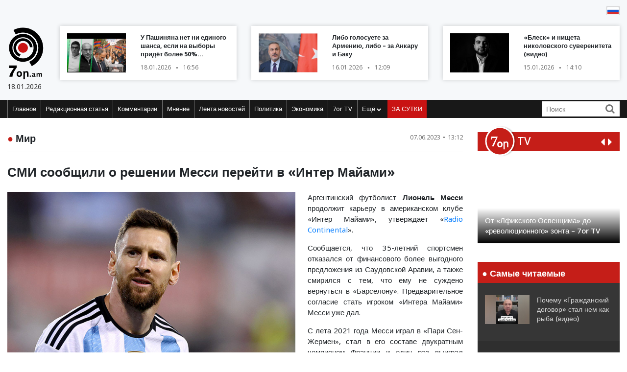

--- FILE ---
content_type: text/html; charset=UTF-8
request_url: https://www.7or.am/ru/news/view/255964/
body_size: 12724
content:
<!DOCTYPE html>
<!--[if lt IE 7]>
<html class="no-js lt-ie9 lt-ie8 lt-ie7"> <![endif]-->
<!--[if IE 7]>
<html class="no-js lt-ie9 lt-ie8"> <![endif]-->
<!--[if IE 8]>
<html class="no-js lt-ie9"> <![endif]-->
<!--[if gt IE 8]><!-->
<html class="no-js">
<!--<![endif]-->

<head>
    <meta charset="utf-8" />
    <meta http-equiv="X-UA-Compatible" content="IE=edge,chrome=1" />
    <title>СМИ сообщили о решении Месси перейти в «Интер Майами» - Новости Армении</title>

    
    <meta property="og:title" content="СМИ сообщили о решении Месси перейти в «Интер Майами»" />
                                <meta property="og:image" content="https://www.7or.am/images/news/big/2023/06/1686129246_me700.jpg" />
                                    
        <meta property="og:type" content="article" />
    <meta property="og:url" content="https://www.7or.am/ru/news/view/255964/" />
    <meta name="description" content="Сообщается, что 35-летний спортсмен отказался от финансового более выгодного предложения из Саудовской Аравии, а также смирился с тем, что ему не суждено вернуться в «Барселону».">
    

    <meta property="og:site_name" content="www.7or.am" />
    <meta property="fb:admins" content="1642310508" />
    <meta property="fb:app_id" content="359645270729720"/>
    <meta name="viewport" content="width=device-width, initial-scale=1.0, maximum-scale=1.0, minimum-scale=1.0, user-scalable=no" />
    <link async rel="stylesheet" type="text/css" href="/css/font-awesome.css" />
    <link rel="apple-touch-icon" sizes="57x57" href="/img/favicons/apple-icon-57x57.png">
	<link rel="apple-touch-icon" sizes="60x60" href="/img/favicons/apple-icon-60x60.png">
	<link rel="apple-touch-icon" sizes="72x72" href="/img/favicons/apple-icon-72x72.png">
	<link rel="apple-touch-icon" sizes="76x76" href="/img/favicons/apple-icon-76x76.png">
	<link rel="apple-touch-icon" sizes="114x114" href="/img/favicons/apple-icon-114x114.png">
	<link rel="apple-touch-icon" sizes="120x120" href="/img/favicons/apple-icon-120x120.png">
	<link rel="apple-touch-icon" sizes="144x144" href="/img/favicons/apple-icon-144x144.png">
	<link rel="apple-touch-icon" sizes="152x152" href="/img/favicons/apple-icon-152x152.png">
	<link rel="apple-touch-icon" sizes="180x180" href="/img/favicons/apple-icon-180x180.png">
	<link rel="icon" type="image/png" sizes="192x192"  href="/img/favicons/android-icon-192x192.png">
	<link rel="icon" type="image/png" sizes="32x32" href="/img/favicons/favicon-32x32.png">
	<link rel="icon" type="image/png" sizes="96x96" href="/img/favicons/favicon-96x96.png">
	<link rel="icon" type="image/png" sizes="16x16" href="/img/favicons/favicon-16x16.png">
	<link rel="manifest" href="/img/favicons/manifest.json">
	<meta name="msapplication-TileColor" content="#ffffff">
	<meta name="msapplication-TileImage" content="/img/favicons/ms-icon-144x144.png">
	<meta name="theme-color" content="#ffffff">
    <!-- <link rel="stylesheet" type="text/css" href="css/bootstrap.css" />-->
    <link async rel="stylesheet" href="https://stackpath.bootstrapcdn.com/bootstrap/4.3.1/css/bootstrap.min.css" integrity="sha384-ggOyR0iXCbMQv3Xipma34MD+dH/1fQ784/j6cY/iJTQUOhcWr7x9JvoRxT2MZw1T" crossorigin="anonymous">
    <link async rel="stylesheet" type="text/css" href="/css/main.css" />
    <link async rel="stylesheet" type="text/css" href="/css/main-print.css" media="print" />
    <link async rel="stylesheet" href="https://cdn.jsdelivr.net/npm/simplebar@4.0.0/dist/simplebar.css">
    <script src="/js/vendor/modernizr-2.6.2-respond-1.1.0.min.js"></script>
    <script src="/js/vendor/jquery-3.4.1.min.js"></script>
    <!-- <script src="js/vendor/jquery-ui-1.11.4.min.js"></script>-->
    <script src="/js/vendor/moment-with-locales.min.js"></script>
    <script src="/js/vendor/bootstrap.min.js"></script>
    <script async src="https://platform.twitter.com/widgets.js" charset="utf-8"></script>
    <!--<script src="//localhost:35729/livereload.js"></script>-->
    <script>
        var myurl = "https://www.7or.am/ru";
    </script>
    <style>
	.fb-like>span, .fb-like>span>iframe { width:130px !important;}

    </style>
</head>

<body class="page-home">
    <div id="fb-root"></div>
        <!--<script async defer crossorigin="anonymous" src="https://connect.facebook.net/ru_RU/sdk.js#xfbml=1&version=v3.3"></script>-->
    <script async defer crossorigin="anonymous" src="https://connect.facebook.net/ru_RU/sdk.js#xfbml=1&version=v9.0&appId=359645270729720&autoLogAppEvents=1" nonce="gqhFzuxY"></script>
        <!--<div id="fb-root"></div>
<script async defer crossorigin="anonymous" src="https://connect.facebook.net/en_US/sdk.js#xfbml=1&version=v3.3"></script>-->
    <header>
        <section class="headerTop">
            <div class="container">
                                <section class="banner" style="padding-top: 10px;">
                              <!--       <a href="https://www.facebook.com/share/1GoFHwaarn/?mibextid=wwXIfr" target="_blank">
                        <img src="/img/banners/election-2025/banner-top.jpg" class="img-fluid d-none d-md-block d-lg-block" alt="Responsive image">
                        <img src="/img/banners/election-2025/banner-top-mobile.jpg" class="img-fluid d-xl-none d-lg-none d-md-none d-sm-block" alt="Responsive image">
                    </a> -->
                                </section>
                <section class="flags">
                    <div class="fb-like" data-href="https://www.facebook.com/7or.am/" data-width="130" data-layout="button_count" data-action="like" data-size="small" data-show-faces="true" data-share="false"></div>
                                                                                                                                                                                                                                                                                                                                                                                                                                                                                                                                                                                                                                                                                                        
                                                                            
                                                                                    <a href="https://www.7or.am/ru/news/view/255964/" > <img src="/img/svg/7orru.svg" /></a>                </section>
                <div class="row mt-2 align-items-center">
                    <div class="col-sm-12 col-lg-1">
                        <a href="https://www.7or.am/ru" title="7or.am" class="logo mobileLogo d-lg-none">
                            <img class="img-fluid" src="/img/svg/7orlogo1.svg" alt="" title="" />
                            <div>
                                <img src="/img/svg/7orlogo2.svg" alt="" title="" />
                                <span>18.01.2026</span>
                            </div>
                        </a>
                        <a href="https://www.7or.am/ru" class="logo d-none d-lg-block">
                            <img class="img-fluid" src="/img/svg/7orLogo.svg" alt="" title="" />
                            <div>
                                <span>18.01.2026</span>
                            </div>
                        </a>
                    </div>
                    <div class="col-12 d-block d-lg-none">
                        <section class="headerBottom">
                            <div class="menu-container">
                                <ul class="nav">
                                    <li class="nav-item dropdown" id="show-more">
                                        <a class="nav-link" href="#" role="button" aria-haspopup="true" aria-expanded="false"><i class="fa fa-bars"></i></a>
                                        <ul id="smallMenu">
                                            <li>
                                                <form class="form-inline nav-link">
                                                    <div class="input-group">
                                                        <input class="form-control-sm" type="search" placeholder="Որոնում…" aria-label="Search">
                                                        <div class="input-group-append">
                                                            <span class="searchIcon" type="submit"><i class="fa fa-search"></i></span>
                                                        </div>
                                                    </div>
                                                </form>
                                                <button type="button" class="close d-none" aria-label="Close">
                                                    <span aria-hidden="true">&times;</span>
                                                </button>
                                            </li>
                                            <li><a class="nav-link " href="https://www.7or.am/ru">Главное</a></li>
                                            				                            <li><a class="nav-link" href="https://www.7or.am/ru/news/category/15/xmbagrakan">Редакционная статья</a></li>
				                            				                            <li><a class="nav-link" href="https://www.7or.am/ru/news/category/18/meknabanutiun">Комментарии</a></li>
				                            				                            <li><a class="nav-link" href="https://www.7or.am/ru/news/category/16/karciq">Мнение</a></li>
				                            				                            <li><a class="nav-link" href="https://www.7or.am/ru/news/category/14/lrahos">Лента новостей</a></li>
				                            				                            <li><a class="nav-link" href="https://www.7or.am/ru/news/category/7/political">Политика</a></li>
				                            				                            <li><a class="nav-link" href="https://www.7or.am/ru/news/category/8/tntesakan">Экономика</a></li>
				                            				                            <li><a class="nav-link" href="https://www.7or.am/ru/news/category/35/7or-tv">7or TV</a></li>
				                            				                            			                                <li><a class="nav-link" href="https://www.7or.am/ru/news/category/13/tesanyut">Видео</a></li>
			                                			                                <li><a class="nav-link" href="https://www.7or.am/ru/news/category/20/tesasrah">Видеогалерея</a></li>
			                                			                                <li><a class="nav-link" href="https://www.7or.am/ru/news/category/19/cur_haeli">Кривое зеркало</a></li>
			                                			                                <li><a class="nav-link" href="https://www.7or.am/ru/news/category/6/uxix_xostq">Прямая речь</a></li>
			                                			                                <li><a class="nav-link" href="https://www.7or.am/ru/news/category/9/taracashrjan">Мир</a></li>
			                                			                                <li><a class="nav-link" href="https://www.7or.am/ru/news/category/17/harcazriuc">Интервью</a></li>
			                                                                        </ul>
                                    </li>
                                    <li class="nav-item flow"><a class="nav-link" href="https://www.7or.am/ru/news/orvahosq/">ЗА СУТКИ</a></li>
                                </ul>
                            </div>
                        </section>
                    </div>
                    <div class="col-sm-12 col-lg-11">
                        <div class="row">
												<div class="col-sm-12 col-md-4  d-none d-md-block d-lg-block d-xl-block">
                                <a href="https://www.7or.am/ru/news/view/288330/" class="newsBlock">
                                    <div class="row">
                                        <div class="col-sm-12 col-lg-5 ">
                                            <div class="newsBlockImg">
		                                        <div class="img" style="background-image: url('https://www.7or.am/images/news/thumb/2026/01/1768741199_3.jpg')" title="У Пашиняна нет ни единого шанса, если на выборы придёт более 50&#37; избирателей&#58; что ожидается в 2026 году (видео)">
		                                        </div>
	                                        </div>
                                        </div>
                                        <div class="col-sm-12 col-lg-7">
                                            <div class="newsBlockTitle">
                                                <h2>У Пашиняна нет ни единого шанса, если на выборы придёт более 50&#37; избирателей&#58; что ожидается в 2026 году (видео)</h2>
                                                <p class="newsBlockDate d-flex">18.01.2026 <span>&#9679;</span> 16:56</p>
                                            </div>
                                        </div>
                                    </div>
                                </a>
                            </div>
												<div class="col-sm-12 col-md-4  d-none d-md-block d-lg-block d-xl-block">
                                <a href="https://www.7or.am/ru/news/view/288289/" class="newsBlock">
                                    <div class="row">
                                        <div class="col-sm-12 col-lg-5 ">
                                            <div class="newsBlockImg">
		                                        <div class="img" style="background-image: url('https://www.7or.am/images/news/thumb/2026/01/1768551047_BeFunky-collage4 - 2026-01-16T121031.438.jpg')" title="Либо голосуете за Армению, либо – за Анкару и Баку">
		                                        </div>
	                                        </div>
                                        </div>
                                        <div class="col-sm-12 col-lg-7">
                                            <div class="newsBlockTitle">
                                                <h2>Либо голосуете за Армению, либо – за Анкару и Баку</h2>
                                                <p class="newsBlockDate d-flex">16.01.2026 <span>&#9679;</span> 12:09</p>
                                            </div>
                                        </div>
                                    </div>
                                </a>
                            </div>
												<div class="col-sm-12 col-md-4  d-none d-md-block d-lg-block d-xl-block">
                                <a href="https://www.7or.am/ru/news/view/288274/" class="newsBlock">
                                    <div class="row">
                                        <div class="col-sm-12 col-lg-5 ">
                                            <div class="newsBlockImg">
		                                        <div class="img" style="background-image: url('https://www.7or.am/images/news/thumb/2026/01/1768472084_BeFunky-collage4 - 2026-01-15T141408.090.jpg')" title="«Блеск» и нищета николовского суверенитета (видео)">
		                                        </div>
	                                        </div>
                                        </div>
                                        <div class="col-sm-12 col-lg-7">
                                            <div class="newsBlockTitle">
                                                <h2>«Блеск» и нищета николовского суверенитета (видео)</h2>
                                                <p class="newsBlockDate d-flex">15.01.2026 <span>&#9679;</span> 14:10</p>
                                            </div>
                                        </div>
                                    </div>
                                </a>
                            </div>
						                        </div>
                    </div>
                </div>
            </div>
        </section>
        <section class="headerBottom d-none d-lg-block">
            <div class="container">
                <div class="menu-container">
                    <ul class="nav">
                        <li class="nav-item "><a class="nav-link " href="https://www.7or.am/ru" title="Главное">Главное</a></li>
                                                <li class="nav-item "><a class="nav-link" href="https://www.7or.am/ru/news/category/15/xmbagrakan">Редакционная статья</a></li>
                                                <li class="nav-item "><a class="nav-link" href="https://www.7or.am/ru/news/category/18/meknabanutiun">Комментарии</a></li>
                                                <li class="nav-item "><a class="nav-link" href="https://www.7or.am/ru/news/category/16/karciq">Мнение</a></li>
                                                <li class="nav-item "><a class="nav-link" href="https://www.7or.am/ru/news/category/14/lrahos">Лента новостей</a></li>
                                                <li class="nav-item "><a class="nav-link" href="https://www.7or.am/ru/news/category/7/political">Политика</a></li>
                                                <li class="nav-item "><a class="nav-link" href="https://www.7or.am/ru/news/category/8/tntesakan">Экономика</a></li>
                                                <li class="nav-item "><a class="nav-link" href="https://www.7or.am/ru/news/category/35/7or-tv">7or TV</a></li>
                                                <li class="nav-item dropdown">
                            <a class="nav-link dropdown-toggle" href="#" id="navbarDropdownMenuLink" role="button"
                               data-toggle="dropdown"
                               aria-haspopup="true" aria-expanded="false">Ещё <i class="fa fa-chevron-down"></i></a>
                            <ul class="dropdown-menu" aria-labelledby="navbarDropdownMenuLink">
                                                                <li><a href="https://www.7or.am/ru/news/category/7/political">Политика</a></li>
                                                                <li><a href="https://www.7or.am/ru/news/category/8/tntesakan">Экономика</a></li>
                                                                <li><a href="https://www.7or.am/ru/news/category/13/tesanyut">Видео</a></li>
                                                                <li><a href="https://www.7or.am/ru/news/category/20/tesasrah">Видеогалерея</a></li>
                                                                <li><a href="https://www.7or.am/ru/news/category/19/cur_haeli">Кривое зеркало</a></li>
                                                                <li><a href="https://www.7or.am/ru/news/category/6/uxix_xostq">Прямая речь</a></li>
                                                                <li><a href="https://www.7or.am/ru/news/category/9/taracashrjan">Мир</a></li>
                                                                <li><a href="https://www.7or.am/ru/news/category/17/harcazriuc">Интервью</a></li>
                                                                
                            </ul>
                        </li>
                        <li class="nav-item flow d-none d-sm-block"><a class="nav-link" href="https://www.7or.am/ru/news/orvahosq/">ЗА СУТКИ</a>
                        </li>
                    </ul>
                    <div class="d-flex col-sm-3 col-lg-2">
                        <form class="form-inline">
                            <div class="input-group">
                                <input class="form-control-sm" type="search" placeholder="Поиск" aria-label="Search">
                                <div class="input-group-append">
                                    <span class="searchIcon" type="submit"><i class="fa fa-search"></i></span>
                                </div>
                            </div>
                        </form>
                    </div>
                </div>
            </div>
        </section>
    </header>
    <script>
        
        $(document).ready(function(){
            $(".searchIcon").click(function() {
                var searchtext = $(this).parents("form").submit();
                return false;
            });
            $('input[type="search"]').parents("form").submit(function(e){
                var searchtext = $(this).find('input[type="search"]').val();
                if (searchtext.length < 3)
                    return false;
                document.location.href = myurl + "/news/search/" + searchtext;
                return false;
            });
        });
        
    </script>
<section class="content inner-content page-details">
    <div class="container">
        <div class="row">
            <div class="col-12 col-md-8 col-lg-9">
                <div class="clearfix">
                    <h2 class="contentTitle float-left"><span>&#9679;</span> <a href="https://www.7or.am/ru/news/category/9/taracashrjan">Мир</a></h2>
                    <p class="newsBlockDate d-flex float-right">07.06.2023 <span>&#9679;</span> 13:12</p>
                </div>
                <hr>
                <div class="commentaryContent">
                    <h3>
                        СМИ сообщили о решении Месси перейти в «Интер Майами»
                    </h3>
                    <div>
                                                    <img class="img-fluid" src="https://www.7or.am/images/news/big/2023/06/1686129246_me700.jpg" alt="СМИ сообщили о решении Месси перейти в «Интер Майами»" title="СМИ сообщили о решении Месси перейти в «Интер Майами»">
                                                <p style="text-align: justify;">Аргентинский футболист <strong>Лионель Месси</strong> продолжит карьеру в американском клубе &laquo;Интер Майами&raquo;, утверждает &laquo;<a href="https://www.continental.com.ar/actualidad/lionel-messi-va-a-seguir-su-carrera-en-el-inter-de-miami_a647fc96b51ed493595c1cc8d" target="_blank" rel="noopener">Radio Continental</a>&raquo;.</p>
<p style="text-align: justify;">Сообщается, что 35-летний спортсмен отказался от финансового более выгодного предложения из Саудовской Аравии, а также смирился с тем, что ему не суждено вернуться в &laquo;Барселону&raquo;. Предварительное согласие стать игроком &laquo;Интера Майами&raquo; Месси уже дал.</p>
<p style="text-align: justify;">С лета 2021 года Месси играл в &laquo;Пари Сен-Жермен&raquo;, стал в его составе двукратным чемпионом Франции и один раз выиграл Суперкубок страны. До этого всю клубную карьеру чемпион мира-2022 провел в системе &laquo;Барселоны&raquo;, завоевав с ней множество титулов.</p>
<p style="text-align: right;">Источник &ndash; &laquo;<a href="https://www.sport-interfax.ru/905180" target="_blank" rel="noopener">Интерфакс</a>&raquo;</p>
                        
                    </div>
                </div>
                <div style="background-color: #E0E0E0; width:100%; padding:5px;margin-top: 5px;">
                         <div class="sharethis-inline-share-buttons"></div>
                </div>
                <section class="commentary ">
    <h2 class="contentTitle"><span>&#9679; </span>  Последние материалы этого заголовка</h2>
    <div class="row">
                <div class="col-12 col-md-4">
    <a href="https://www.7or.am/ru/news/view/288325/" class="newsBlock">
        <div class="newsImg">
            <div class="img" style="background-image: url('https://www.7or.am/images/news/big/2026/01/1768718912_20250925_zia_d204_378.jpg')"></div>
        </div>
        
        <div class="newsBlockTitle">
            <h2>Макрон ответил на угрозы Трампа ввести пошлины из-за Гренландии</h2>
            <p class="newsBlockDate d-flex">18.01.2026 <span>&#9679;</span> 10:46</p>
        </div>
                <div class="newsBlockText">
            <p>«Тарифные угрозы неприемлемы и недопустимы в данном контексте. Европейцы ответят на них единым и скоординированным образом, если они подтвердятся».</p>
        </div>
            </a>
</div>
                <div class="col-12 col-md-4">
    <a href="https://www.7or.am/ru/news/view/288313/" class="newsBlock">
        <div class="newsImg">
            <div class="img" style="background-image: url('https://www.7or.am/images/news/big/2026/01/1768635617_upload-2026-01-12T181028Z_54579447_RC2QZIAU1XPV_RTRMADP_3_IRAN-ECONOMY-PROTESTS-pic_32ratio_900x600-900x600-90677.jpg')"></div>
        </div>
        
        <div class="newsBlockTitle">
            <h2>Иран планирует навсегда отключиться от глобального интернета – «The Guardian»</h2>
            <p class="newsBlockDate d-flex">17.01.2026 <span>&#9679;</span> 11:37</p>
        </div>
                <div class="newsBlockText">
            <p>По данным издания, власти Ирана планируют навсегда отключиться от глобального интернета, разрешив подключаться к сети только лицам, прошедшим проверку.</p>
        </div>
            </a>
</div>
                <div class="col-12 col-md-4">
    <a href="https://www.7or.am/ru/news/view/288311/" class="newsBlock">
        <div class="newsImg">
            <div class="img" style="background-image: url('https://www.7or.am/images/news/big/2026/01/1768633827_telegram-cloud-photo-size-2-5422872141281037297-y.jpg')"></div>
        </div>
        
        <div class="newsBlockTitle">
            <h2>Кличко призвал жителей Киева покинуть город из-за энергетического кризиса</h2>
            <p class="newsBlockDate d-flex">17.01.2026 <span>&#9679;</span> 11:07</p>
        </div>
                <div class="newsBlockText">
            <p>По словам Кличко, украинская столица столкнулась с самым тяжелым энергетическим кризисом с февраля 2022 года. Городу для обеспечения услуг 3,6 млн населения требуется 1700 мегаватт электроэнергии.</p>
        </div>
            </a>
</div>
                <div class="col-12 col-md-4">
    <a href="https://www.7or.am/ru/news/view/288308/" class="newsBlock">
        <div class="newsImg">
            <div class="img" style="background-image: url('https://www.7or.am/images/news/big/2026/01/1768633376_20250925_zia_d204_378.jpg')"></div>
        </div>
        
        <div class="newsBlockTitle">
            <h2>США направят к Ирану эскадрильи истребителей и системы ПРО</h2>
            <p class="newsBlockDate d-flex">17.01.2026 <span>&#9679;</span> 10:52</p>
        </div>
                <div class="newsBlockText">
            <p>Как отмечает телеканал «ABC News», переброска военных активов предоставит президенту США Дональду Трампу дополнительные возможности для нанесения удара по Ирану в будущем, если он примет соответствующее решение.</p>
        </div>
            </a>
</div>
                <div class="col-12 col-md-4">
    <a href="https://www.7or.am/ru/news/view/288303/" class="newsBlock">
        <div class="newsImg">
            <div class="img" style="background-image: url('https://www.7or.am/images/news/big/2026/01/1768564811_20251015_gaf_ic07_916.jpg')"></div>
        </div>
        
        <div class="newsBlockTitle">
            <h2>Фон дер Ляйен и Трамп могут обсудить переговоры по Украине в Давосе – «El País»</h2>
            <p class="newsBlockDate d-flex">16.01.2026 <span>&#9679;</span> 16:00</p>
        </div>
                <div class="newsBlockText">
            <p>В последние недели внимание международной повестки было смещено на события в Венесуэле, а также на звучащие угрозы в адрес Гренландии, из-за чего украинская тематика отошла на второй план.</p>
        </div>
            </a>
</div>
                <div class="col-12 col-md-4">
    <a href="https://www.7or.am/ru/news/view/288302/" class="newsBlock">
        <div class="newsImg">
            <div class="img" style="background-image: url('https://www.7or.am/images/news/big/2026/01/1768562999_RIA_8790493-pic_32ratio_900x600-900x600-50436.jpg')"></div>
        </div>
        
        <div class="newsBlockTitle">
            <h2>Путин созвонился с президентом Ирана после беседы с Нетаньяху</h2>
            <p class="newsBlockDate d-flex">16.01.2026 <span>&#9679;</span> 15:28</p>
        </div>
                <div class="newsBlockText">
            <p>«Ситуация весьма накаленная в регионе, и президент продолжает свои усилия с тем, чтобы способствовать ее деэскалации», – сказал представитель Кремля.</p>
        </div>
            </a>
</div>
            </div>
</section>            </div>
            <div class="col-12 col-md-4 col-lg-3">
                <section class="sidebar">
                    <div id="carouselControls" class="carousel slide" data-interval="false">
        <div class="carousel-inner">
            <div class="carousel-header">
                <script src="https://apis.google.com/js/platform.js"></script>
                <div class="logo-label">
                    <a href="https://www.7or.am/ru/news/category/35/7or-tv">
                        <img src="/img/svg/7ortv.svg" alt="logo">
                    </a>
                        <h2> TV</h2>
                </div>
                <div class="carousel-controls">
                    <a class="" href="#carouselControls" role="button" data-slide="prev">
                        <!--<span class="carousel-control-prev-icon" aria-hidden="true"></span>-->
                        <i class="fa fa-caret-left"></i>
                        <span class="sr-only">Previous</span>
                    </a>
                    <a class="" href="#carouselControls" role="button" data-slide="next">
                        <i class="fa fa-caret-right"></i>
                        <span class="sr-only">Next</span>
                    </a>
                </div>
                <div class="g-ytsubscribe" data-channelid="UCPa14mBWNioWR3aBSsOShCA" data-layout="default" data-count="hidden"></div>
            </div>

                            <div class="carousel-item item active">
                    <iframe data-url="https://www.youtube.com/embed/VjrEPqdYoLs?rel=0&autoplay=1&mute=1" width="266" height="190" src="https://www.youtube.com/embed/VjrEPqdYoLs?rel=0&autoplay=1&mute=1" frameborder="0" allow="accelerometer;  encrypted-media; gyroscope; picture-in-picture" allowfullscreen></iframe>

                    <!-- div class="fb-video" data-href="https://www.facebook.com/facebook/videos/VjrEPqdYoLs/" data-width="266" data-show-text="false" data-allowfullscreen

="true" data-autoplay="true">
                    </div-->
                    <div class="carousel-caption">
                        <h5>От «Лфикского Освенцима» до «революционного» зонта – 7or TV</h5>
                    </div>
                </div>
                            <div class="carousel-item item ">
                    <iframe data-url="https://www.youtube.com/embed/r-bQl-nEc04?rel=0&autoplay=1&mute=1" width="266" height="190" src="https://www.youtube.com/embed/r-bQl-nEc04?rel=0&autoplay=1&mute=1" frameborder="0" allow="accelerometer;  encrypted-media; gyroscope; picture-in-picture" allowfullscreen></iframe>

                    <!-- div class="fb-video" data-href="https://www.facebook.com/facebook/videos/r-bQl-nEc04/" data-width="266" data-show-text="false" data-allowfullscreen

="true" data-autoplay="true">
                    </div-->
                    <div class="carousel-caption">
                        <h5>Как Никол предал Арцах и Армению и обманул армянский народ – 7or TV</h5>
                    </div>
                </div>
                            <div class="carousel-item item ">
                    <iframe data-url="https://www.youtube.com/embed/Fx1z54FPt2c?rel=0&autoplay=1&mute=1" width="266" height="190" src="https://www.youtube.com/embed/Fx1z54FPt2c?rel=0&autoplay=1&mute=1" frameborder="0" allow="accelerometer;  encrypted-media; gyroscope; picture-in-picture" allowfullscreen></iframe>

                    <!-- div class="fb-video" data-href="https://www.facebook.com/facebook/videos/Fx1z54FPt2c/" data-width="266" data-show-text="false" data-allowfullscreen

="true" data-autoplay="true">
                    </div-->
                    <div class="carousel-caption">
                        <h5>Николовская ложь (ретро) – 7or TV</h5>
                    </div>
                </div>
                            <div class="carousel-item item ">
                    <iframe data-url="https://www.youtube.com/embed/soZH997eJ8k?rel=0&autoplay=1&mute=1" width="266" height="190" src="https://www.youtube.com/embed/soZH997eJ8k?rel=0&autoplay=1&mute=1" frameborder="0" allow="accelerometer;  encrypted-media; gyroscope; picture-in-picture" allowfullscreen></iframe>

                    <!-- div class="fb-video" data-href="https://www.facebook.com/facebook/videos/soZH997eJ8k/" data-width="266" data-show-text="false" data-allowfullscreen

="true" data-autoplay="true">
                    </div-->
                    <div class="carousel-caption">
                        <h5>Николовские «отмазки» на тему войны и жертв – 7or TV</h5>
                    </div>
                </div>
                            <div class="carousel-item item ">
                    <iframe data-url="https://www.youtube.com/embed/wqq5Au2Vzww?rel=0&autoplay=1&mute=1" width="266" height="190" src="https://www.youtube.com/embed/wqq5Au2Vzww?rel=0&autoplay=1&mute=1" frameborder="0" allow="accelerometer;  encrypted-media; gyroscope; picture-in-picture" allowfullscreen></iframe>

                    <!-- div class="fb-video" data-href="https://www.facebook.com/facebook/videos/wqq5Au2Vzww/" data-width="266" data-show-text="false" data-allowfullscreen

="true" data-autoplay="true">
                    </div-->
                    <div class="carousel-caption">
                        <h5>Чучело Эрдогана – 7or TV</h5>
                    </div>
                </div>
                    </div>
    </div>                <section class="most-read ">
    <h2 class="sidebarTitle"><span>&#9679;</span> Самые читаемые</h2>
    <div></div>
        <div class="sidebarNewsBlock">
        <div class="row">
            <div class="col-5">
                <div class="newsBlockImg">
                    <img class="img-fluid" src="https://www.7or.am/images/news/thumb/2026/01/1768557668_BeFunky-collage4 - 2026-01-16T140102.940.jpg" alt="headerImg" />
                </div>
            </div>
            <div class="col-7">
                <div class="newsBlockTitle">
                    <h2><a href="https://www.7or.am/ru/news/view/288295/">Почему «Гражданский договор» стал нем как рыба (видео)</a></h2>
                </div>
            </div>
        </div>
    </div>
        <div class="sidebarNewsBlock">
        <div class="row">
            <div class="col-5">
                <div class="newsBlockImg">
                    <img class="img-fluid" src="https://www.7or.am/images/news/thumb/2026/01/1768477045_3.jpg" alt="headerImg" />
                </div>
            </div>
            <div class="col-7">
                <div class="newsBlockTitle">
                    <h2><a href="https://www.7or.am/ru/news/view/288275/">Андраник Теванян&#58; «Никол – чужой среди своих и свой среди чужих» (видео)</a></h2>
                </div>
            </div>
        </div>
    </div>
        <div class="sidebarNewsBlock">
        <div class="row">
            <div class="col-5">
                <div class="newsBlockImg">
                    <img class="img-fluid" src="https://www.7or.am/images/news/thumb/2026/01/1768403520_3.jpg" alt="headerImg" />
                </div>
            </div>
            <div class="col-7">
                <div class="newsBlockTitle">
                    <h2><a href="https://www.7or.am/ru/news/view/288250/">Никол Пашинян раздаёт «государственные» предвыборные взятки (видео)</a></h2>
                </div>
            </div>
        </div>
    </div>
        <div class="sidebarNewsBlock">
        <div class="row">
            <div class="col-5">
                <div class="newsBlockImg">
                    <img class="img-fluid" src="https://www.7or.am/images/news/thumb/2026/01/1768385465_615730437_1539801750469607_4733514824237717969_n.jpg" alt="headerImg" />
                </div>
            </div>
            <div class="col-7">
                <div class="newsBlockTitle">
                    <h2><a href="https://www.7or.am/ru/news/view/288235/">«Зангезурский коридор» в упаковке «TRIPP»&#58; что делать и какова наша альтернатива?</a></h2>
                </div>
            </div>
        </div>
    </div>
        <div class="sidebarNewsBlock">
        <div class="row">
            <div class="col-5">
                <div class="newsBlockImg">
                    <img class="img-fluid" src="https://www.7or.am/images/news/thumb/2026/01/1768309526_3.jpg" alt="headerImg" />
                </div>
            </div>
            <div class="col-7">
                <div class="newsBlockTitle">
                    <h2><a href="https://www.7or.am/ru/news/view/288209/">После 44-дневной войны Пашинян и Сукиасян планировали войти в бензиновый бизнес с помощью Азербайджана</a></h2>
                </div>
            </div>
        </div>
    </div>
        <div class="sidebarNewsBlock">
        <div class="row">
            <div class="col-5">
                <div class="newsBlockImg">
                    <img class="img-fluid" src="https://www.7or.am/images/news/thumb/2026/01/1768224423_3.jpg" alt="headerImg" />
                </div>
            </div>
            <div class="col-7">
                <div class="newsBlockTitle">
                    <h2><a href="https://www.7or.am/ru/news/view/288185/">Соратники или соучастники? (видео)</a></h2>
                </div>
            </div>
        </div>
    </div>
    </section>                <section class="news-flow">
    <h2 class="sidebarTitle"><span>&#9679;</span> <a href="https://www.7or.am/ru/news/category/14/lrahos">ЛЕНТА НОВОСТЕЙ</a></h2>
    <div class="flowContainer">
        <div data-simplebar data-simplebar-auto-hide="false">
                        <div class="newsBlock">
                <div class="row">
                    <div class="col-5">
                        <div class="newsBlockImg">
                            <img class="img-fluid" src="https://www.7or.am/images/news/thumb/2026/01/1768718912_20250925_zia_d204_378.jpg" alt="headerImg" />
                        </div>
                    </div>
                    <div class="col-7">
                        <div class="newsBlockTitle">
                            <h2><a href="https://www.7or.am/ru/news/view/288325/">Макрон ответил на угрозы Трампа ввести пошлины из-за Гренландии</a>
                            </h2>
                            <p class="newsBlockDate d-flex">18.01.2026 <span>&#9679;</span> 10:46</p>
                        </div>
                    </div>
                </div>
            </div>
                        <div class="newsBlock">
                <div class="row">
                    <div class="col-5">
                        <div class="newsBlockImg">
                            <img class="img-fluid" src="https://www.7or.am/images/news/thumb/2026/01/1768635617_upload-2026-01-12T181028Z_54579447_RC2QZIAU1XPV_RTRMADP_3_IRAN-ECONOMY-PROTESTS-pic_32ratio_900x600-900x600-90677.jpg" alt="headerImg" />
                        </div>
                    </div>
                    <div class="col-7">
                        <div class="newsBlockTitle">
                            <h2><a href="https://www.7or.am/ru/news/view/288313/">Иран планирует навсегда отключиться от глобального интернета – «The Guardian»</a>
                            </h2>
                            <p class="newsBlockDate d-flex">17.01.2026 <span>&#9679;</span> 11:37</p>
                        </div>
                    </div>
                </div>
            </div>
                        <div class="newsBlock">
                <div class="row">
                    <div class="col-5">
                        <div class="newsBlockImg">
                            <img class="img-fluid" src="https://www.7or.am/images/news/thumb/2026/01/1768633940_be funky7z44 - 2026-01-17T111203.142.jpg" alt="headerImg" />
                        </div>
                    </div>
                    <div class="col-7">
                        <div class="newsBlockTitle">
                            <h2><a href="https://www.7or.am/ru/news/view/288312/">Крупный пожар в элитной новостройке в Абовяне&#58; эвакуированы 15 человек</a>
                            </h2>
                            <p class="newsBlockDate d-flex">17.01.2026 <span>&#9679;</span> 11:11</p>
                        </div>
                    </div>
                </div>
            </div>
                        <div class="newsBlock">
                <div class="row">
                    <div class="col-5">
                        <div class="newsBlockImg">
                            <img class="img-fluid" src="https://www.7or.am/images/news/thumb/2026/01/1768633827_telegram-cloud-photo-size-2-5422872141281037297-y.jpg" alt="headerImg" />
                        </div>
                    </div>
                    <div class="col-7">
                        <div class="newsBlockTitle">
                            <h2><a href="https://www.7or.am/ru/news/view/288311/">Кличко призвал жителей Киева покинуть город из-за энергетического кризиса</a>
                            </h2>
                            <p class="newsBlockDate d-flex">17.01.2026 <span>&#9679;</span> 11:07</p>
                        </div>
                    </div>
                </div>
            </div>
                        <div class="newsBlock">
                <div class="row">
                    <div class="col-5">
                        <div class="newsBlockImg">
                            <img class="img-fluid" src="https://www.7or.am/images/news/thumb/2026/01/1768633376_20250925_zia_d204_378.jpg" alt="headerImg" />
                        </div>
                    </div>
                    <div class="col-7">
                        <div class="newsBlockTitle">
                            <h2><a href="https://www.7or.am/ru/news/view/288308/">США направят к Ирану эскадрильи истребителей и системы ПРО</a>
                            </h2>
                            <p class="newsBlockDate d-flex">17.01.2026 <span>&#9679;</span> 10:52</p>
                        </div>
                    </div>
                </div>
            </div>
                        <div class="newsBlock">
                <div class="row">
                    <div class="col-5">
                        <div class="newsBlockImg">
                            <img class="img-fluid" src="https://www.7or.am/images/news/thumb/2026/01/1768565243_3.jpg" alt="headerImg" />
                        </div>
                    </div>
                    <div class="col-7">
                        <div class="newsBlockTitle">
                            <h2><a href="https://www.7or.am/ru/news/view/288300/">Как Ален Симонян тратит премию – Арегназ Манукян (видео)</a>
                            </h2>
                            <p class="newsBlockDate d-flex">16.01.2026 <span>&#9679;</span> 16:20</p>
                        </div>
                    </div>
                </div>
            </div>
                        <div class="newsBlock">
                <div class="row">
                    <div class="col-5">
                        <div class="newsBlockImg">
                            <img class="img-fluid" src="https://www.7or.am/images/news/thumb/2026/01/1768564811_20251015_gaf_ic07_916.jpg" alt="headerImg" />
                        </div>
                    </div>
                    <div class="col-7">
                        <div class="newsBlockTitle">
                            <h2><a href="https://www.7or.am/ru/news/view/288303/">Фон дер Ляйен и Трамп могут обсудить переговоры по Украине в Давосе – «El País»</a>
                            </h2>
                            <p class="newsBlockDate d-flex">16.01.2026 <span>&#9679;</span> 16:00</p>
                        </div>
                    </div>
                </div>
            </div>
                        <div class="newsBlock">
                <div class="row">
                    <div class="col-5">
                        <div class="newsBlockImg">
                            <img class="img-fluid" src="https://www.7or.am/images/news/thumb/2026/01/1768562999_RIA_8790493-pic_32ratio_900x600-900x600-50436.jpg" alt="headerImg" />
                        </div>
                    </div>
                    <div class="col-7">
                        <div class="newsBlockTitle">
                            <h2><a href="https://www.7or.am/ru/news/view/288302/">Путин созвонился с президентом Ирана после беседы с Нетаньяху</a>
                            </h2>
                            <p class="newsBlockDate d-flex">16.01.2026 <span>&#9679;</span> 15:28</p>
                        </div>
                    </div>
                </div>
            </div>
                        <div class="newsBlock">
                <div class="row">
                    <div class="col-5">
                        <div class="newsBlockImg">
                            <img class="img-fluid" src="https://www.7or.am/images/news/thumb/2026/01/1768559243_3.jpg" alt="headerImg" />
                        </div>
                    </div>
                    <div class="col-7">
                        <div class="newsBlockTitle">
                            <h2><a href="https://www.7or.am/ru/news/view/288297/">Самвела Карапетяна вновь увозят из дома в изолятор СНБ</a>
                            </h2>
                            <p class="newsBlockDate d-flex">16.01.2026 <span>&#9679;</span> 14:16</p>
                        </div>
                    </div>
                </div>
            </div>
                        <div class="newsBlock">
                <div class="row">
                    <div class="col-5">
                        <div class="newsBlockImg">
                            <img class="img-fluid" src="https://www.7or.am/images/news/thumb/2026/01/1768554431_BeFunky-collage4 - 2026-01-16T130704.238.jpg" alt="headerImg" />
                        </div>
                    </div>
                    <div class="col-7">
                        <div class="newsBlockTitle">
                            <h2><a href="https://www.7or.am/ru/news/view/288292/">Напряжённая обстановка&#58; журналистов выводят из здания Национального собрания (видео)</a>
                            </h2>
                            <p class="newsBlockDate d-flex">16.01.2026 <span>&#9679;</span> 13:04</p>
                        </div>
                    </div>
                </div>
            </div>
                        <div class="newsBlock">
                <div class="row">
                    <div class="col-5">
                        <div class="newsBlockImg">
                            <img class="img-fluid" src="https://www.7or.am/images/news/thumb/2026/01/1768551328_1768517033-1694-large.jpeg" alt="headerImg" />
                        </div>
                    </div>
                    <div class="col-7">
                        <div class="newsBlockTitle">
                            <h2><a href="https://www.7or.am/ru/news/view/288291/">США заключили торговую сделку с Тайванем и получат $250 млрд инвестиций</a>
                            </h2>
                            <p class="newsBlockDate d-flex">16.01.2026 <span>&#9679;</span> 12:25</p>
                        </div>
                    </div>
                </div>
            </div>
                        <div class="newsBlock">
                <div class="row">
                    <div class="col-5">
                        <div class="newsBlockImg">
                            <img class="img-fluid" src="https://www.7or.am/images/news/thumb/2026/01/1768551219_BeFunky-collage4 - 2026-01-16T121245.611.jpg" alt="headerImg" />
                        </div>
                    </div>
                    <div class="col-7">
                        <div class="newsBlockTitle">
                            <h2><a href="https://www.7or.am/ru/news/view/288290/">Пашиняну важно втянуть Россию в работы по «коридору Трампа», чтобы «перевести стрелки» на случай критики – Затулин</a>
                            </h2>
                            <p class="newsBlockDate d-flex">16.01.2026 <span>&#9679;</span> 12:12</p>
                        </div>
                    </div>
                </div>
            </div>
                        <div class="newsBlock">
                <div class="row">
                    <div class="col-5">
                        <div class="newsBlockImg">
                            <img class="img-fluid" src="https://www.7or.am/images/news/thumb/2026/01/1768545987_2025-06-14T144501Z_1621860145_RC2E2FAF3J24_RTRMADP_3_IRAN-NUCLEAR-ISRAEL-pic_32ratio_900x600-900x600-6152.jpg" alt="headerImg" />
                        </div>
                    </div>
                    <div class="col-7">
                        <div class="newsBlockTitle">
                            <h2><a href="https://www.7or.am/ru/news/view/288286/">Экс-президента Южной Кореи приговорили к 5 годам тюрьмы</a>
                            </h2>
                            <p class="newsBlockDate d-flex">16.01.2026 <span>&#9679;</span> 10:44</p>
                        </div>
                    </div>
                </div>
            </div>
                        <div class="newsBlock">
                <div class="row">
                    <div class="col-5">
                        <div class="newsBlockImg">
                            <img class="img-fluid" src="https://www.7or.am/images/news/thumb/2026/01/1768542560_32-pic_32ratio_900x600-900x600-70757.jpg" alt="headerImg" />
                        </div>
                    </div>
                    <div class="col-7">
                        <div class="newsBlockTitle">
                            <h2><a href="https://www.7or.am/ru/news/view/288285/">Трамп объявил о переходе ко второму этапу мирного плана по сектору Газа</a>
                            </h2>
                            <p class="newsBlockDate d-flex">16.01.2026 <span>&#9679;</span> 09:45</p>
                        </div>
                    </div>
                </div>
            </div>
                        <div class="newsBlock">
                <div class="row">
                    <div class="col-5">
                        <div class="newsBlockImg">
                            <img class="img-fluid" src="https://www.7or.am/images/news/thumb/2026/01/1768490532_3.jpg" alt="headerImg" />
                        </div>
                    </div>
                    <div class="col-7">
                        <div class="newsBlockTitle">
                            <h2><a href="https://www.7or.am/ru/news/view/288283/">Как Ален Симонян проводит отпуск в Таиланде с украинской певицей Лободой (видео)</a>
                            </h2>
                            <p class="newsBlockDate d-flex">15.01.2026 <span>&#9679;</span> 19:20</p>
                        </div>
                    </div>
                </div>
            </div>
                        <div class="newsBlock">
                <div class="row">
                    <div class="col-5">
                        <div class="newsBlockImg">
                            <img class="img-fluid" src="https://www.7or.am/images/news/thumb/2026/01/1768480706_32-pic_32ratio_900x600-900x600-70757.jpg" alt="headerImg" />
                        </div>
                    </div>
                    <div class="col-7">
                        <div class="newsBlockTitle">
                            <h2><a href="https://www.7or.am/ru/news/view/288278/">Участие Вэнса в переговорах о Гренландии обеспокоило Европу – «Politico»</a>
                            </h2>
                            <p class="newsBlockDate d-flex">15.01.2026 <span>&#9679;</span> 16:34</p>
                        </div>
                    </div>
                </div>
            </div>
                        <div class="newsBlock">
                <div class="row">
                    <div class="col-5">
                        <div class="newsBlockImg">
                            <img class="img-fluid" src="https://www.7or.am/images/news/thumb/2026/01/1768476903_2025-06-14T144501Z_1621860145_RC2E2FAF3J24_RTRMADP_3_IRAN-NUCLEAR-ISRAEL-pic_32ratio_900x600-900x600-6152.jpg" alt="headerImg" />
                        </div>
                    </div>
                    <div class="col-7">
                        <div class="newsBlockTitle">
                            <h2><a href="https://www.7or.am/ru/news/view/288276/">США намерены хранить венесуэльскую нефть в карибских владениях Нидерландов</a>
                            </h2>
                            <p class="newsBlockDate d-flex">15.01.2026 <span>&#9679;</span> 15:30</p>
                        </div>
                    </div>
                </div>
            </div>
                        <div class="newsBlock">
                <div class="row">
                    <div class="col-5">
                        <div class="newsBlockImg">
                            <img class="img-fluid" src="https://www.7or.am/images/news/thumb/2026/01/1768477045_3.jpg" alt="headerImg" />
                        </div>
                    </div>
                    <div class="col-7">
                        <div class="newsBlockTitle">
                            <h2><a href="https://www.7or.am/ru/news/view/288275/">Андраник Теванян&#58; «Никол – чужой среди своих и свой среди чужих» (видео)</a>
                            </h2>
                            <p class="newsBlockDate d-flex">15.01.2026 <span>&#9679;</span> 15:28</p>
                        </div>
                    </div>
                </div>
            </div>
                        <div class="newsBlock">
                <div class="row">
                    <div class="col-5">
                        <div class="newsBlockImg">
                            <img class="img-fluid" src="https://www.7or.am/images/news/thumb/2026/01/1768469881_Безымянный.jpg" alt="headerImg" />
                        </div>
                    </div>
                    <div class="col-7">
                        <div class="newsBlockTitle">
                            <h2><a href="https://www.7or.am/ru/news/view/288271/">Трамп не хочет затяжного конфликта с Ираном, но готов нанести быстрый удар – NBC</a>
                            </h2>
                            <p class="newsBlockDate d-flex">15.01.2026 <span>&#9679;</span> 13:37</p>
                        </div>
                    </div>
                </div>
            </div>
                        <div class="newsBlock">
                <div class="row">
                    <div class="col-5">
                        <div class="newsBlockImg">
                            <img class="img-fluid" src="https://www.7or.am/images/news/thumb/2026/01/1768467622_Безымянный.jpg" alt="headerImg" />
                        </div>
                    </div>
                    <div class="col-7">
                        <div class="newsBlockTitle">
                            <h2><a href="https://www.7or.am/ru/news/view/288269/">ЕС принял решение снизить потолок цены на российскую нефть</a>
                            </h2>
                            <p class="newsBlockDate d-flex">15.01.2026 <span>&#9679;</span> 12:54</p>
                        </div>
                    </div>
                </div>
            </div>
                        <div class="newsBlock">
                <div class="row">
                    <div class="col-5">
                        <div class="newsBlockImg">
                            <img class="img-fluid" src="https://www.7or.am/images/news/thumb/2026/01/1768461283_711866_O.png" alt="headerImg" />
                        </div>
                    </div>
                    <div class="col-7">
                        <div class="newsBlockTitle">
                            <h2><a href="https://www.7or.am/ru/news/view/288266/">Макрон анонсировал военные учения «Арктическая выносливость» в Гренландии</a>
                            </h2>
                            <p class="newsBlockDate d-flex">15.01.2026 <span>&#9679;</span> 11:12</p>
                        </div>
                    </div>
                </div>
            </div>
                        <div class="newsBlock">
                <div class="row">
                    <div class="col-5">
                        <div class="newsBlockImg">
                            <img class="img-fluid" src="https://www.7or.am/images/news/thumb/2026/01/1768458029_3.jpg" alt="headerImg" />
                        </div>
                    </div>
                    <div class="col-7">
                        <div class="newsBlockTitle">
                            <h2><a href="https://www.7or.am/ru/news/view/288261/">Установлению мира на Украине препятствует не Путин, а Зеленский – Трамп</a>
                            </h2>
                            <p class="newsBlockDate d-flex">15.01.2026 <span>&#9679;</span> 10:17</p>
                        </div>
                    </div>
                </div>
            </div>
                        <div class="newsBlock">
                <div class="row">
                    <div class="col-5">
                        <div class="newsBlockImg">
                            <img class="img-fluid" src="https://www.7or.am/images/news/thumb/2026/01/1768457036_347684385980534.jpeg" alt="headerImg" />
                        </div>
                    </div>
                    <div class="col-7">
                        <div class="newsBlockTitle">
                            <h2><a href="https://www.7or.am/ru/news/view/288256/">Иран закрыл свое воздушное пространство</a>
                            </h2>
                            <p class="newsBlockDate d-flex">15.01.2026 <span>&#9679;</span> 09:59</p>
                        </div>
                    </div>
                </div>
            </div>
                        <div class="newsBlock">
                <div class="row">
                    <div class="col-5">
                        <div class="newsBlockImg">
                            <img class="img-fluid" src="https://www.7or.am/images/news/thumb/2026/01/1768394288_3.jpg" alt="headerImg" />
                        </div>
                    </div>
                    <div class="col-7">
                        <div class="newsBlockTitle">
                            <h2><a href="https://www.7or.am/ru/news/view/288248/">Найдено тело армянского военнослужащего с огнестрельным ранением</a>
                            </h2>
                            <p class="newsBlockDate d-flex">14.01.2026 <span>&#9679;</span> 16:38</p>
                        </div>
                    </div>
                </div>
            </div>
                        <div class="newsBlock">
                <div class="row">
                    <div class="col-5">
                        <div class="newsBlockImg">
                            <img class="img-fluid" src="https://www.7or.am/images/news/thumb/2026/01/1768391716_Безымянный.jpg" alt="headerImg" />
                        </div>
                    </div>
                    <div class="col-7">
                        <div class="newsBlockTitle">
                            <h2><a href="https://www.7or.am/ru/news/view/288243/">Покупка Гренландии может обойтись США в $700 млрд – NBC</a>
                            </h2>
                            <p class="newsBlockDate d-flex">14.01.2026 <span>&#9679;</span> 16:20</p>
                        </div>
                    </div>
                </div>
            </div>
                        <div class="newsBlock">
                <div class="row">
                    <div class="col-5">
                        <div class="newsBlockImg">
                            <img class="img-fluid" src="https://www.7or.am/images/news/thumb/2026/01/1768391981_3.jpg" alt="headerImg" />
                        </div>
                    </div>
                    <div class="col-7">
                        <div class="newsBlockTitle">
                            <h2><a href="https://www.7or.am/ru/news/view/288244/">Капелланов армянской армии заставляют поддержать движение против Католикоса&#58; заявление ААЦ</a>
                            </h2>
                            <p class="newsBlockDate d-flex">14.01.2026 <span>&#9679;</span> 15:57</p>
                        </div>
                    </div>
                </div>
            </div>
                        <div class="newsBlock">
                <div class="row">
                    <div class="col-5">
                        <div class="newsBlockImg">
                            <img class="img-fluid" src="https://www.7or.am/images/news/thumb/2026/01/1768389768_vy700.jpg" alt="headerImg" />
                        </div>
                    </div>
                    <div class="col-7">
                        <div class="newsBlockTitle">
                            <h2><a href="https://www.7or.am/ru/news/view/288242/">В Финляндии планируют запретить детям до 15 лет пользоваться соцсетями</a>
                            </h2>
                            <p class="newsBlockDate d-flex">14.01.2026 <span>&#9679;</span> 15:20</p>
                        </div>
                    </div>
                </div>
            </div>
                        <div class="newsBlock">
                <div class="row">
                    <div class="col-5">
                        <div class="newsBlockImg">
                            <img class="img-fluid" src="https://www.7or.am/images/news/thumb/2026/01/1768385576_Безымянный.jpg" alt="headerImg" />
                        </div>
                    </div>
                    <div class="col-7">
                        <div class="newsBlockTitle">
                            <h2><a href="https://www.7or.am/ru/news/view/288236/">Интернет в Иране могут восстановить в течение 2 недель – «Fars»</a>
                            </h2>
                            <p class="newsBlockDate d-flex">14.01.2026 <span>&#9679;</span> 14:08</p>
                        </div>
                    </div>
                </div>
            </div>
                        <div class="newsBlock">
                <div class="row">
                    <div class="col-5">
                        <div class="newsBlockImg">
                            <img class="img-fluid" src="https://www.7or.am/images/news/thumb/2026/01/1768380665_TASS_86530290 (1) copy.jpg" alt="headerImg" />
                        </div>
                    </div>
                    <div class="col-7">
                        <div class="newsBlockTitle">
                            <h2><a href="https://www.7or.am/ru/news/view/288234/">В ЕП хотят вынести новый вотум недоверия фон дер Ляйен – «Politico»</a>
                            </h2>
                            <p class="newsBlockDate d-flex">14.01.2026 <span>&#9679;</span> 12:47</p>
                        </div>
                    </div>
                </div>
            </div>
                        <div class="newsBlock">
                <div class="row">
                    <div class="col-5">
                        <div class="newsBlockImg">
                            <img class="img-fluid" src="https://www.7or.am/images/news/thumb/2026/01/1768377782_3.jpg" alt="headerImg" />
                        </div>
                    </div>
                    <div class="col-7">
                        <div class="newsBlockTitle">
                            <h2><a href="https://www.7or.am/ru/news/view/288233/">Британия не выдала визы армянским фигуристам для участия в ЧЕ&#58; реакция Федерации</a>
                            </h2>
                            <p class="newsBlockDate d-flex">14.01.2026 <span>&#9679;</span> 11:59</p>
                        </div>
                    </div>
                </div>
            </div>
                    </div>
    </div>
</section>                <script type="text/javascript" src="/js/jscalendar/calendar.js"></script>
<script type="text/javascript" src="/js/jscalendar/lang/calendar-ru.js"></script>
<script type="text/javascript" src="/js/jscalendar/calendar-setup.js"></script>
<link rel="stylesheet" type="text/css" media="all" href="/js/jscalendar/calendar-red.css" title="win2k-cold-1">
<section id="calendar-container">

</section>
<script type="text/javascript" language="javascript">
                        var newsurl="https://www.7or.am/ru/news/date/";
                        
                        <!--
                          var SPECIAL_DAYS = {
                           
                               0:[1,2,3,4,5,6,7,8,9,10,11,12,13,14,15,16,17,18]
                           
                          };
                        
                          function dateIsSpecial(year, month, day) {
                            var m = SPECIAL_DAYS[month];
                            if (!m) return false;
                            for (var i in m) if (m[i] == day) return true;
                            return false;
                          };
                        
                          function dateChanged(calendar) {
                            if (calendar.dateClicked) {
                              var y = calendar.date.getFullYear();
                              var m = calendar.date.getMonth()+1;     // integer, 0..11
                              var d = calendar.date.getDate();      // integer, 1..31
                              m = String(m);
                              d = String(d);
                              if (m.length == 1) m = "0" + m;
                              if (d.length == 1) d = "0" + d;
                              window.location.href = newsurl + y + "-" + m + "-" + d;
                            }
                          };
                        
                          function ourDateStatusFunc(date, y, m, d) {
                            if (dateIsSpecial(y, m, d))
                              return "special";
                            else
                              return false; // other dates are enabled
                              // return true if you want to disable other dates
                          };
                        
                          Calendar.setup(
                            {
                              flat         : "calendar-container", // ID of the parent element
                              flatCallback : dateChanged,          // our callback function
                              dateStatusFunc : ourDateStatusFunc
                            }
                          );
                        -->
                        
                    </script>                <section>
					 <iframe src="//www.facebook.com/plugins/likebox.php?href=http%3A%2F%2Fwww.facebook.com%2Fpages%2F7oram%2F213097785388439&amp;width=287&amp;height=340&amp;colorscheme=light&amp;show_faces=true&amp;border_color=231f20&amp;stream=false&amp;header=false&locale=ru_RU" scrolling="no" frameborder="0" style="border:none; overflow:hidden; width:287px; height:340px;" allowTransparency="true"></iframe>
					 </section>                </section>            </div>
        </div>
    </div>
</section>
        <script type="text/javascript" src="https://s7.addthis.com/js/250/addthis_widget.js#username=addthis"></script>
        <!--script type="text/javascript" src="http://w.sharethis.com/button/buttons.js"></script-->        
        <script type='text/javascript' src='//platform-api.sharethis.com/js/sharethis.js#property=5b0578c73e4a630011ba71ae&product=inline-share-buttons' async='async'></script>

</section>

    <footer>
        <div class="container">
            <div class="row justify-content-between">
                <div class="col-12 col-md-5">
                    <h2>Эл.почта` <a href="/cdn-cgi/l/email-protection#c0a9aea6af80f7afb2eea1ad"><span class="__cf_email__" data-cfemail="a3cacdc5cce394ccd18dc2ce">[email&#160;protected]</span></a> </h2>
                    <p>Цитирование сайта, частичное или полное чтение по телевидению размещенных на сайте статей, без ссылки на «7or.am» запрещается. <br/>Мнения, выраженные на сайте, могут не совпадать с мнением редакции.
                    </p>
                    <h2 class="mt-5">© <span>2009-2026</span> Все права защищены. </h2>
                </div>
                <!--    <div>
                    <div class="fb-page"
                         data-href="https://www.facebook.com/7or.am/"
                         data-width="380"
                         data-height="135"
                         data-hide-cover="false"
                         data-show-facepile="false"></div>
                </div>-->
            </div>
        </div>
        <button class="btn scrollTop-btn d-none"><i class="fa fa-chevron-up"></i></button>
    </footer>
    <!-- Main js file -->
    <!--      <script src="https://code.jquery.com/jquery-3.3.1.min.js" integrity="sha384-tsQFqpEReu7ZLhBV2VZlAu7zcOV+rXbYlF2cqB8txI/8aZajjp4Bqd+V6D5IgvKT" crossorigin="anonymous"></script>
      <script src="https://ajax.googleapis.com/ajax/libs/jquery/3.3.1/jquery.min.js"></script>-->
    <script data-cfasync="false" src="/cdn-cgi/scripts/5c5dd728/cloudflare-static/email-decode.min.js"></script><script src="https://cdn.jsdelivr.net/npm/simplebar@4.0.0/dist/simplebar.min.js"></script>
    <script src="https://ajax.googleapis.com/ajax/libs/jquery/3.4.1/jquery.min.js"></script>
    <script src="https://cdnjs.cloudflare.com/ajax/libs/popper.js/1.14.7/umd/popper.min.js" integrity="sha384-UO2eT0CpHqdSJQ6hJty5KVphtPhzWj9WO1clHTMGa3JDZwrnQq4sF86dIHNDz0W1" crossorigin="anonymous"></script>
    <script src="https://stackpath.bootstrapcdn.com/bootstrap/4.3.1/js/bootstrap.min.js" integrity="sha384-JjSmVgyd0p3pXB1rRibZUAYoIIy6OrQ6VrjIEaFf/nJGzIxFDsf4x0xIM+B07jRM" crossorigin="anonymous"></script>
    <script src="https://cdnjs.cloudflare.com/ajax/libs/moment.js/2.22.2/moment-with-locales.min.js"></script>
    <script src="/js/main.js"></script>
    <script async src="https://www.googletagmanager.com/gtag/js?id=G-6K5K3W4YN5"></script>
    <script type="text/javascript">


/*
     var _gaq = _gaq || [];
      _gaq.push(['_setAccount', 'UA-15729702-1']);
      _gaq.push(['_setDomainName', '7or.am']);
      _gaq.push(['_setAllowLinker', true]);
      _gaq.push(['_trackPageview']);

      (function() {
        var ga = document.createElement('script'); ga.type = 'text/javascript'; ga.async = true;
        ga.src = ('https:' == document.location.protocol ? 'https://' : 'http://') + 'stats.g.doubleclick.net/dc.js';
        var s = document.getElementsByTagName('script')[0]; s.parentNode.insertBefore(ga, s);
      })();*/

        window.dataLayer = window.dataLayer || [];
  function gtag(){dataLayer.push(arguments);}
  gtag('js', new Date());

  gtag('config', 'G-6K5K3W4YN5');

    </script>
<script defer src="https://static.cloudflareinsights.com/beacon.min.js/vcd15cbe7772f49c399c6a5babf22c1241717689176015" integrity="sha512-ZpsOmlRQV6y907TI0dKBHq9Md29nnaEIPlkf84rnaERnq6zvWvPUqr2ft8M1aS28oN72PdrCzSjY4U6VaAw1EQ==" data-cf-beacon='{"version":"2024.11.0","token":"9450af8a196943189114c534f868562e","r":1,"server_timing":{"name":{"cfCacheStatus":true,"cfEdge":true,"cfExtPri":true,"cfL4":true,"cfOrigin":true,"cfSpeedBrain":true},"location_startswith":null}}' crossorigin="anonymous"></script>
</body>

</html>

--- FILE ---
content_type: text/html; charset=utf-8
request_url: https://accounts.google.com/o/oauth2/postmessageRelay?parent=https%3A%2F%2Fwww.7or.am&jsh=m%3B%2F_%2Fscs%2Fabc-static%2F_%2Fjs%2Fk%3Dgapi.lb.en.OE6tiwO4KJo.O%2Fd%3D1%2Frs%3DAHpOoo_Itz6IAL6GO-n8kgAepm47TBsg1Q%2Fm%3D__features__
body_size: 162
content:
<!DOCTYPE html><html><head><title></title><meta http-equiv="content-type" content="text/html; charset=utf-8"><meta http-equiv="X-UA-Compatible" content="IE=edge"><meta name="viewport" content="width=device-width, initial-scale=1, minimum-scale=1, maximum-scale=1, user-scalable=0"><script src='https://ssl.gstatic.com/accounts/o/2580342461-postmessagerelay.js' nonce="dn_Z_18wJYsv3qFW_dY67Q"></script></head><body><script type="text/javascript" src="https://apis.google.com/js/rpc:shindig_random.js?onload=init" nonce="dn_Z_18wJYsv3qFW_dY67Q"></script></body></html>